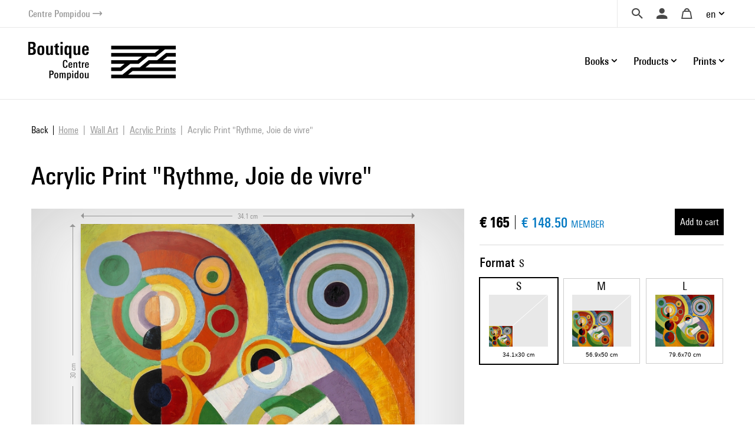

--- FILE ---
content_type: text/html; charset=UTF-8
request_url: https://boutique.centrepompidou.fr/en/product/8271-acrylic-print-rythme-joie-de-vivre.html
body_size: 17270
content:
<!DOCTYPE html>
<html class="no-js" lang="en">
<head>
	<meta charset="utf-8">
	<meta http-equiv="X-UA-Compatible" content="IE=edge,chrome=1">
	<meta name="viewport" content="width=device-width, initial-scale=1">
	<title>
				Acrylic Print &quot;Rythme, Joie de vivre&quot; · Centre Pompidou Online Shop		
	</title>
	<meta name="description" content="Discover our artistic and design books and gifts as well as our exclusive selection for the Center Pompidou (Paris) inspired by works from our modern art collection.">
	<meta http-equiv="content-language" content="en">

	<link rel="alternate" hreflang="fr" href="https://boutique.centrepompidou.fr/fr/product/8271-impression-sous-acrylique-rythme-joie-de-vivre.html">
	<link rel="alternate" hreflang="en" href="https://boutique.centrepompidou.fr/en/product/8271-acrylic-print-rythme-joie-de-vivre.html">
	<link rel="canonical" href="https://boutique.centrepompidou.fr/en/product/8271-acrylic-print-rythme-joie-de-vivre.html">

	<link rel="apple-touch-icon" sizes="180x180" href="/files/branches/centrepompidou/24153-99d680f7-faviconapple/branches-24153.png">
	<link rel="icon" type="image/png" sizes="32x32" href="/files/branches/centrepompidou/24153-99d680f7-favicon32/branches-24153.png">
	<link rel="icon" type="image/png" sizes="16x16" href="/files/branches/centrepompidou/24153-99d680f7-favicon16/branches-24153.png">
	<link rel="shortcut icon" type="image/png" href="/files/branches/centrepompidou/24153-99d680f7-favicon16/branches-24153.png">


	<meta property="og:title" content="Acrylic Print &quot;Rythme, Joie de vivre&quot;">
	<meta property="og:url" content="https://boutique.centrepompidou.fr/en/product/8271-acrylic-print-rythme-joie-de-vivre.html">
	<meta property="og:type" content="product">
	<meta property="og:image" content="https://boutique.centrepompidou.fr/files/products/8271/21547-09dcd548-xl/acrylic-print-rythme-joie-de.jpg">
	<meta property="og:site_name" content="Centre Pompidou Online Shop">

	<script type="application/ld+json">
	{"@context":"https:\/\/schema.org","@type":"Product","name":"Acrylic Print \"Rythme, Joie de vivre\" Small","sku":"artsider25-2022","description":"","url":"https:\/\/boutique.centrepompidou.fr\/en\/product\/8271-acrylic-print-rythme-joie-de-vivre.html","image":"https:\/\/boutique.centrepompidou.fr\/files\/products\/8271\/21547-09dcd548-xl\/acrylic-print-rythme-joie-de.jpg","offers":{"@type":"Offer","price":"165.00","priceCurrency":"EUR","url":"https:\/\/boutique.centrepompidou.fr\/en\/product\/8271-acrylic-print-rythme-joie-de-vivre.html","valueAddedTaxIncluded":true,"availability":"https:\/\/schema.org\/InStock"}}
	</script>
	<script type="application/ld+json">
	{"@context":"https:\/\/schema.org","@type":"BreadcrumbList","itemListElement":[{"@type":"ListItem","position":1,"name":"Wall Art","item":"https:\/\/boutique.centrepompidou.fr\/en\/products\/2088-wall-art\/"},{"@type":"ListItem","position":2,"name":"Acrylic Prints","item":"https:\/\/boutique.centrepompidou.fr\/en\/products\/2092-acrylic-prints\/"}]}
	</script>

	<style type="text/css">
		[v-cloak] { display: none; }
	</style>

	<link rel="stylesheet" href="/css/centrepompidou.css?t=1754322761">

<script type="text/javascript">
var funcarray = function(){};
funcarray.prototype = structuredClone(Array.prototype);
funcarray.prototype.jpush = function(func) {
		if (typeof($) !== 'undefined') {
		func($);
	} else {
		Array.prototype.push.call(this, func);
	}
}
var funcs = new funcarray();

var qfarray = function(){};
qfarray.prototype = structuredClone(Array.prototype);
qfarray.prototype.jpush = function(func) {
		if (typeof(Vue) !== 'undefined') {
		func(Vue);
	} else {
		Array.prototype.push.call(this, func);
	}
}
var qf = new qfarray();
</script>

<script>
(function(w,d,s,l,i){w[l]=w[l]||[];w[l].push({"gtm.start":new Date().getTime(),event:"gtm.js"});
var f=d.getElementsByTagName(s)[0],j=d.createElement(s),dl=l!="dataLayer"?"&l="+l:"";j.async=true;
j.src="https://www.googletagmanager.com/gtm.js?id="+i+dl;f.parentNode.insertBefore(j,f);
})(window,document,"script","dataLayer","GTM-TKTGGX9");
</script>
<script>
window.dataLayer = window.dataLayer || [];
window.gtag = window.gtag || function() { dataLayer.push(arguments) }
gtag("consent", "default", {"ad_storage": "denied"});
gtag("config", "GTM-TKTGGX9", {"anonymize_ip":true,"debug_mode":false});
</script>

<script>
dataLayer.push({"event":"page_view","lang":"en","content_group1":"Products","content_group2":"Home","content_group3":"Wall Art","content_group4":"Acrylic Prints"});
</script>
</head>
<body class="Application Products-details">

	<a id="top" tabindex="0"></a>
	


	<a class="sr-only sr-only-focusable small d-flex justify-content-center text-decoration-none p-2" href="#navigation">Skip to menu</a>
<a class="sr-only sr-only-focusable small d-flex justify-content-center text-decoration-none p-2" href="#main-content">Skip to content</a>

<header id="Header" class="Header border-bottom border-light">
	<div class="ml-sm-4 mr-sm-4 ml-xl-5 mr-xl-5 pl-3 pr-3 pl-sm-0 pr-sm-0">
	<div class="d-flex justify-content-end align-items-center">
		<a href="https://www.centrepompidou.fr/en/" title="Visit the Centre Pompidou" target="_blank" class="d-flex align-items-center text-decoration-none">
			<span class="h6 mb-0 small text-secondary">Centre Pompidou</span>
			<span class="front-arrow-slider-right small text-secondary ml-1"></span>
		</a>
		<div class="ml-auto">
			<nav role="navigation" class="SecondaryMenu position-relative" aria-label="Secondary menu">
				<ul class="list-inline mb-0 d-flex align-items-center">
					<li class="">
						<div class="Search pl-4 pr-3">
							<a id="SearchButton" href="javascript:;" class="d-flex align-items-center text-decoration-none" title="Search">
								<span class="h6 m-0 text-dark front-search"></span>
							</a>
						</div>
						<div style="display: none;" id="hidden-search">
							<div class="SearchMenu">
																<div class="ProductsSearch" role="search">

	<div id="productssearch" class="form-group w-100">

		<div>
			<a id="ProductsSearch-close" data-fancybox-close class="position-fixed d-flex align-items-center justify-content-center"><span class="front-close"></span></a>
		</div>

		<vue-autosuggest
			ref="autocomplete"
			v-model="w"
			:suggestions="suggestions"
			:input-props="inputProps"
			:section-configs="sectionConfigs"
			:get-suggestion-value="getSuggestionValue"
			:should-render-suggestions="shouldRenderSuggestions"
			@input="fetchResults"
		>

			<template slot="before-input">
	<label :for="inputProps.id" class="sr-only">Search a product</label>
</template>

			<template slot-scope="{suggestion}">
				<div v-if="suggestion.name === 'wild'" class="Suggestion-wild">
					<a v-if="suggestion.item.count > 0" :href="suggestion.item.value">
						<span class="d-block">{{suggestion.item.title}}</span>
						<span class="d-block view-all">Browse all the results</span>
					</a>
					<div v-else>
						<span class="d-block">{{suggestion.item.title}}</span>
					</div>
				</div>
				<div v-else-if="suggestion.name === 'products'" class="Suggestion-products">
					<a :href="suggestion.item.value" class="Suggestion-products-view d-flex">
						<div class="ProductsSearch-picture d-flex align-items-center justify-content-center bg-white">
							<img :src="suggestion.item.image" class="mw-100 w-auto">
						</div>
						<div>
							<span class="d-block" v-html="suggestion.item.title"></span>
							<span class="d-block" v-html="suggestion.item.price"></span>
						</div>
					</a>
				</div>
				<div v-else class="Suggestion-categories">
					<a :href="suggestion.item.value" v-html="suggestion.item.title"></a>
				</div>
			</template>

		</vue-autosuggest>

		
	</div>

</div>

<script type="text/javascript">
funcs.push(function($) {
	var vueAutosuggest = require('vue-autosuggest');
	Vue.directive('vue-autosuggest', vueAutosuggest);
	var autocomplete = new Vue({
		"el": "#productssearch",
		"data": function() {
			return {
				suggestions: [],
				w: "",
				timeout: null,
				debounceMilliseconds: 250,
				selected: null,
				results: [],
				inputProps: {
					id: 'ProductsSearch-input',
					placeholder: "Search",
					class: 'form-control',
					name: 'w'
				},
				url: "\/en\/autocomplete\/results.json",
				sectionConfigs: {"default":{"limit":0,"onSelected":function(selected, originalInput) {
					if (originalInput && originalInput.length > 0) {
						window.open("\/en\/search\/products\/" + "?" + $.param({q: originalInput}), "_self");
					}
					return false;
			}},"wild":{"limit":1,"label":"Search by keywords","onSelected":function(selected, originalInput) {
			var url = selected.item.value;
			if (url) {
				$.fancybox.close();
				window.open(selected.item.value, "_self");
			}
		}},"products":{"limit":3,"label":"Products","onSelected":function(selected, originalInput) {
			var url = selected.item.value;
			if (url) {
				$.fancybox.close();
				window.open(selected.item.value, "_self");
			}
		}},"categories":{"limit":10,"label":"Categories","onSelected":function(selected, originalInput) {
			var url = selected.item.value;
			if (url) {
				$.fancybox.close();
				window.open(selected.item.value, "_self");
			}
		}},"product_courant":{"limit":10,"label":"Artistic mouvement","onSelected":function(selected, originalInput) {
			var url = selected.item.value;
			if (url) {
				$.fancybox.close();
				window.open(selected.item.value, "_self");
			}
		}},"product_artist":{"limit":10,"label":"Artist","onSelected":function(selected, originalInput) {
			var url = selected.item.value;
			if (url) {
				$.fancybox.close();
				window.open(selected.item.value, "_self");
			}
		}},"product_topics":{"limit":10,"label":"Topics","onSelected":function(selected, originalInput) {
			var url = selected.item.value;
			if (url) {
				$.fancybox.close();
				window.open(selected.item.value, "_self");
			}
		}}}			};
		},
		"methods": {
			fetchResults: function() {
				var self = this;
				var query = self.w;
				clearTimeout(self.timeout);
				if (query == null || query.length < 2 || query == '') {
					self.suggestions = [];
					self.selected = null;
					return;
				}
				self.timeout = setTimeout(function() {
					$.getJSON(self.url, {w: query}, function(data) {
						self.selected = null;
						self.suggestions = data.suggestions;
					});
				}, self.debounceMilliseconds);
			},
			getSuggestionValue: function(suggestion) {
				return this.w;
			},
			shouldRenderSuggestions: function(size, loading) {
				return true;
			}
		}
	});
});
</script>
															</div>
						</div>
						<script type="text/javascript">
							funcs.push(function($) {
								require('fancybox');
								$('#SearchButton').fancybox({
									src: "#hidden-search",
					        		backFocus  : false,
					        		slideClass : "fancybox-search",
					        		toolbar    : 0,
					        		touch      : 0,
					        		smallBtn   : 0
					    		});
							});
						</script>
					</li>
					<li>
												<div class="dropdown dropdownUser pl-2 pr-2">
							<a class="h6 m-0 text-dark text-decoration-none d-flex align-items-center" data-iform='{"slideClass":"s"}' href="/en/user/signin/" title="Login">
								<span class="front-user d-inline-block"></span>
							</a>
						</div>
											</li>
					<li>
						<div class="dropdown dropdownCart pl-2 pr-2">
																						<a href="/en/cart/" class="h6 m-0 pl-2 pr-2 text-dark d-flex align-items-center text-decoration-none" title="Your cart">
									<span class="front-basket"></span>
								</a>
													</div>
					</li>
					<li>
												<div class="dropdown dropdownLanguage">
							<a href="/" class="dropdown-toggle d-flex align-items-center text-decoration-none" id="languageDropdown" role="button" data-toggle="dropdown" aria-haspopup="true" aria-expanded="false">
								en							</a>
							<div class="dropdown-menu dropdown-menu-right pt-3 pb-3 pr-2 pl-2" aria-labelledby="languageDropdown">
																<a href="https://boutique.centrepompidou.fr/fr/product/8271-impression-sous-acrylique-rythme-joie-de-vivre.html" class="dropdown-item text-dark">
									Français								</a>
																<a href="https://boutique.centrepompidou.fr/en/product/8271-acrylic-print-rythme-joie-de-vivre.html" class="dropdown-item active text-dark">
									English								</a>
															</div>
						</li>
											</li>
				</ul>
			</nav>
		</div>
	</div>
	</div>
</header>

<a id="navigation" tabindex="0"></a>

<div class="PrimaryMenuContainer ml-sm-4 mr-sm-4 ml-xl-5 mr-xl-5 d-sm-flex justify-sm-content-end align-items-sm-center pt-sm-4 pb-sm-4 position-relative">
	<div class="Brand">
				<a href="/en/" title="Centre Pompidou Online Shop">
			<img src="/files/branches/centrepompidou/242-f53b197f.png" width="250" class="logo">
		</a>
			</div>
	<button class="Burger d-block d-sm-none position-absolute" aria-expanded="false">
		<span></span>
		<span></span>
		<span></span>
	  	<span></span>
	</button>
	<div class="ml-auto">
		<nav class="navbar PrimaryMenu mask" role="navigation" aria-label="Primary menu">
			<ul class="navbar-nav mb-sm-0 list-unstyled d-sm-flex align-items-sm-center position-relative">

				<li class="nav-item dropdown position-static ml-3 ml-md-4">
					<a href="/" class="nav-link dropdown-toggle h6 mb-0 d-flex align-items-center justify-content-between text-decoration-none pr-3 pr-sm-0" id="dropdownBooks" data-toggle="dropdown" role="button" aria-haspopup="true" aria-expanded="false">
						Books						<span class="front-plus d-sm-none"></span>
						<span class="front-minus d-sm-none"></span>
					</a>
					<div class="dropdown-menu mt-2 mb-2 pl-md-4 pb-sm-4 pt-sm-4" aria-labelledby="dropdownBooks">
						<div class="menu-items menu-items-books pb-mb-4 mr-5 ml-sm-5">
							<h3 class="menu-items-title mb-3 mt-sm-2 d-none d-sm-block">
																								<a href="/en/content/books-1.html">Books</a>
															</h3>
							<div class="d-md-flex mb-md-3">
																																<ul id="main-nav-books" class="list-unstyled">
																		<li class="d-flex justify-content-between align-items-center">
										<a href="/en/products/2261-art-books/" class="menu-item-link d-block pb-1 pt-1">Art books</a>
										<span class="front-arrow-slider-right mr-2"></span>
									</li>
																		<li class="d-flex justify-content-between align-items-center">
										<a href="/en/products/2279-graphic-arts/" class="menu-item-link d-block pb-1 pt-1">Graphic Arts</a>
										<span class="front-arrow-slider-right mr-2"></span>
									</li>
																		<li class="d-flex justify-content-between align-items-center">
										<a href="/en/products/2282-essays-and-literature/" class="menu-item-link d-block pb-1 pt-1">Essays and Literature</a>
										<span class="front-arrow-slider-right mr-2"></span>
									</li>
																		<li class="d-flex justify-content-between align-items-center">
										<a href="/en/products/2286-art-magazines/" class="menu-item-link d-block pb-1 pt-1">Art Magazines</a>
										<span class="front-arrow-slider-right mr-2"></span>
									</li>
																		<li class="d-flex justify-content-between align-items-center">
										<a href="/en/products/2289-children-books/" class="menu-item-link d-block pb-1 pt-1">Children's Books</a>
										<span class="front-arrow-slider-right mr-2"></span>
									</li>
																	</ul>
								<div id="flyouts-books" class="flyouts d-none d-md-block pb-3 pt-3 mt-n3 mb-n3 border-left">
																		<ul class="sub-menu list-unstyled" style="display: block;">
																				<li>
											<a href="/en/products/2267-exhibition-catalogs-and-monographs/" class="menu-item-link d-none d-sm-block pt-1 pb-1 pl-3">
												Exhibition catalogs and monographs											</a>
										</li>
																				<li>
											<a href="/en/products/2277-fashion/" class="menu-item-link d-none d-sm-block pt-1 pb-1 pl-3">
												Fashion											</a>
										</li>
																				<li>
											<a href="/en/products/2269-photography/" class="menu-item-link d-none d-sm-block pt-1 pb-1 pl-3">
												Photography											</a>
										</li>
																				<li>
											<a href="/en/products/2270-architecture/" class="menu-item-link d-none d-sm-block pt-1 pb-1 pl-3">
												Architecture											</a>
										</li>
																				<li>
											<a href="/en/products/2273-design/" class="menu-item-link d-none d-sm-block pt-1 pb-1 pl-3">
												Design											</a>
										</li>
																				<li>
											<a href="/en/products/2275-performing-arts/" class="menu-item-link d-none d-sm-block pt-1 pb-1 pl-3">
												Performing Arts											</a>
										</li>
																				<li>
											<a href="/en/products/2276-cinema/" class="menu-item-link d-none d-sm-block pt-1 pb-1 pl-3">
												Cinema											</a>
										</li>
																				<li>
											<a href="/en/products/2278-music/" class="menu-item-link d-none d-sm-block pt-1 pb-1 pl-3">
												Music											</a>
										</li>
																				<li>
											<a href="/en/products/2268-plastic-arts/" class="menu-item-link d-none d-sm-block pt-1 pb-1 pl-3">
												Plastic Arts											</a>
										</li>
																				<li>
											<a href="/en/products/2272-landscape-and-environment/" class="menu-item-link d-none d-sm-block pt-1 pb-1 pl-3">
												Landscape and Environment											</a>
										</li>
																			</ul>
																		<ul class="sub-menu list-unstyled">
																				<li>
											<a href="/en/products/2280-comic-and-graphic-design/" class="menu-item-link d-none d-sm-block pt-1 pb-1 pl-3">
												Comic and Graphic Design											</a>
										</li>
																				<li>
											<a href="/en/products/2430-graphism/" class="menu-item-link d-none d-sm-block pt-1 pb-1 pl-3">
												Graphism											</a>
										</li>
																			</ul>
																		<ul class="sub-menu list-unstyled">
																				<li>
											<a href="/en/products/2283-esthetic-essay-and-art-history/" class="menu-item-link d-none d-sm-block pt-1 pb-1 pl-3">
												Esthetic Essay and Art History											</a>
										</li>
																				<li>
											<a href="/en/products/2284-critical-essay-history/" class="menu-item-link d-none d-sm-block pt-1 pb-1 pl-3">
												Critical Essay - History											</a>
										</li>
																				<li>
											<a href="/en/products/2285-literature/" class="menu-item-link d-none d-sm-block pt-1 pb-1 pl-3">
												Literature											</a>
										</li>
																			</ul>
																		<ul class="sub-menu list-unstyled">
																				<li>
											<a href="/en/products/2287-les-cahiers-du-mnam/" class="menu-item-link d-none d-sm-block pt-1 pb-1 pl-3">
												Les Cahiers du MNAM											</a>
										</li>
																				<li>
											<a href="/en/products/2288-other-magazines/" class="menu-item-link d-none d-sm-block pt-1 pb-1 pl-3">
												Other Magazines											</a>
										</li>
																			</ul>
																		<ul class="sub-menu list-unstyled">
																				<li>
											<a href="/en/products/33-children-art-books/" class="menu-item-link d-none d-sm-block pt-1 pb-1 pl-3">
												Children's art books											</a>
										</li>
																				<li>
											<a href="/en/products/2292-baby-books/" class="menu-item-link d-none d-sm-block pt-1 pb-1 pl-3">
												Baby Books											</a>
										</li>
																				<li>
											<a href="/en/products/2291-children-book-and-pop-up-book/" class="menu-item-link d-none d-sm-block pt-1 pb-1 pl-3">
												Children's book and Pop-up book											</a>
										</li>
																				<li>
											<a href="/en/products/2293-arts-and-crafts/" class="menu-item-link d-none d-sm-block pt-1 pb-1 pl-3">
												Arts and Crafts											</a>
										</li>
																			</ul>
																	</div>
															</div>
						</div>
					</div>
				</li>

				<li class="nav-item dropdown position-static ml-3 ml-md-4">
					<a href="/" class="nav-link dropdown-toggle h6 mb-0 d-flex align-items-center justify-content-between text-decoration-none pr-3 pr-sm-0" id="dropdownProducts" data-toggle="dropdown" role="button" aria-haspopup="true" aria-expanded="false">
						Products						<span class="front-plus d-sm-none"></span>
						<span class="front-minus d-sm-none"></span>
					</a>
					<div class="dropdown-menu mt-2 mb-2 pl-md-4 pb-sm-4 pt-sm-4" aria-labelledby="dropdownProducts">



						<div class="menu-items menu-items-products mr-5 pb-mb-4 ml-sm-5"> 							<h3 class="menu-items-title mb-3 mt-sm-2 d-none d-sm-block">
																								<a href="/en/content/products-1.html">Products</a>
															</h3>



							<div class="d-md-flex mb-md-3">
																																<ul id="main-nav-products" class="list-unstyled">
																		<li class="d-flex justify-content-between align-items-center">
										<a href="/en/products/17-design-decoration/" class="menu-item-link d-block pb-1 pt-1">Design &amp; decoration</a>
										<span class="front-arrow-slider-right mr-2"></span>
									</li>
																		<li class="d-flex justify-content-between align-items-center">
										<a href="/en/products/15-stationery/" class="menu-item-link d-block pb-1 pt-1">Stationery</a>
										<span class="front-arrow-slider-right mr-2"></span>
									</li>
																		<li class="d-flex justify-content-between align-items-center">
										<a href="/en/products/18-fashion-accessories/" class="menu-item-link d-block pb-1 pt-1">Fashion &amp; Accessories</a>
										<span class="front-arrow-slider-right mr-2"></span>
									</li>
																		<li class="d-flex justify-content-between align-items-center">
										<a href="/en/products/16-children/" class="menu-item-link d-block pb-1 pt-1">Children</a>
										<span class="front-arrow-slider-right mr-2"></span>
									</li>
																		<li class="d-flex justify-content-between align-items-center">
										<a href="/en/products/2248-reproductions/" class="menu-item-link d-block pb-1 pt-1">Reproductions</a>
										<span class="front-arrow-slider-right mr-2"></span>
									</li>
									
																											<li class="main-nav-products-special d-flex justify-content-between align-items-center mt-4">

																				<span class="menu-item-link d-block"><a href="/en/contents/ideescadeaux.html" class="text-blue">Gifts Ideas</a></span>
																				<span class="front-arrow-slider-right mr-2"></span>
									</li>
									
																											<li class="main-nav-products-special d-flex justify-content-between align-items-center mt-2">
										<a href="/en/products/2224-limited-edition/" class="menu-item-link d-block text-warning">Limited Edition</a>
										<span class="front-arrow-slider-right mr-2"></span>
									</li>
									
								</ul>
								<div id="flyouts-products" class="flyouts d-none d-md-block pb-3 pt-3 mt-n3 mb-n3 border-left">
																		<ul class="sub-menu list-unstyled" style="display: block;">
																				<li>
											<a href="/en/products/2186-home-decor/" class="menu-item-link d-none d-sm-block pt-1 pb-1 pl-3">
												Home Decor											</a>
										</li>
																				<li>
											<a href="/en/products/2247-removable-wallpaper/" class="menu-item-link d-none d-sm-block pt-1 pb-1 pl-3">
												Removable Wallpaper											</a>
										</li>
																				<li>
											<a href="/en/products/2187-workspace/" class="menu-item-link d-none d-sm-block pt-1 pb-1 pl-3">
												Workspace											</a>
										</li>
																				<li>
											<a href="/en/products/2104-table-art/" class="menu-item-link d-none d-sm-block pt-1 pb-1 pl-3">
												Table Art											</a>
										</li>
																			</ul>
																		<ul class="sub-menu list-unstyled">
																				<li>
											<a href="/en/products/2154-notebooks-cards/" class="menu-item-link d-none d-sm-block pt-1 pb-1 pl-3">
												Notebooks &amp; Cards											</a>
										</li>
																				<li>
											<a href="/en/products/2252-activity-books/" class="menu-item-link d-none d-sm-block pt-1 pb-1 pl-3">
												Activity Books											</a>
										</li>
																				<li>
											<a href="/en/products/2251-stationnery/" class="menu-item-link d-none d-sm-block pt-1 pb-1 pl-3">
												Stationnery											</a>
										</li>
																				<li>
											<a href="/en/products/2157-pens-pencils/" class="menu-item-link d-none d-sm-block pt-1 pb-1 pl-3">
												Pens &amp; Pencils											</a>
										</li>
																			</ul>
																		<ul class="sub-menu list-unstyled">
																				<li>
											<a href="/en/products/2192-jewelry/" class="menu-item-link d-none d-sm-block pt-1 pb-1 pl-3">
												Jewelry											</a>
										</li>
																				<li>
											<a href="/en/products/2253-clothes/" class="menu-item-link d-none d-sm-block pt-1 pb-1 pl-3">
												Clothes											</a>
										</li>
																				<li>
											<a href="/en/products/2522-aigle-centre-pompidou/" class="menu-item-link d-none d-sm-block pt-1 pb-1 pl-3">
												Aigle X Centre Pompidou											</a>
										</li>
																				<li>
											<a href="/en/products/2189-bags-and-pencil-cases/" class="menu-item-link d-none d-sm-block pt-1 pb-1 pl-3">
												Bags and Pencil Cases											</a>
										</li>
																				<li>
											<a href="/en/products/2254-scarves/" class="menu-item-link d-none d-sm-block pt-1 pb-1 pl-3">
												Scarves											</a>
										</li>
																				<li>
											<a href="/en/products/2191-accessories/" class="menu-item-link d-none d-sm-block pt-1 pb-1 pl-3">
												Accessories											</a>
										</li>
																				<li>
											<a href="/en/products/2190-high-tech/" class="menu-item-link d-none d-sm-block pt-1 pb-1 pl-3">
												High-tech											</a>
										</li>
																			</ul>
																		<ul class="sub-menu list-unstyled">
																				<li>
											<a href="/en/products/2158-games-toys/" class="menu-item-link d-none d-sm-block pt-1 pb-1 pl-3">
												Games &amp; Toys											</a>
										</li>
																				<li>
											<a href="/en/products/2188-creative-activities/" class="menu-item-link d-none d-sm-block pt-1 pb-1 pl-3">
												Creative Activities											</a>
										</li>
																				<li>
											<a href="/en/products/2250-kids-fashion/" class="menu-item-link d-none d-sm-block pt-1 pb-1 pl-3">
												Kids Fashion											</a>
										</li>
																			</ul>
																		<ul class="sub-menu list-unstyled">
																				<li>
											<a href="/en/products/2155-posters/" class="menu-item-link d-none d-sm-block pt-1 pb-1 pl-3">
												Posters											</a>
										</li>
																				<li>
											<a href="/en/products/2232-prints/" class="menu-item-link d-none d-sm-block pt-1 pb-1 pl-3">
												Prints											</a>
										</li>
																			</ul>
																											<ul class="sub-menu list-unstyled">
																				<li>
											<a href="/en/products/2256-for-the-centre-pompidou-lovers/" class="menu-item-link d-none d-sm-block pt-1 pb-1 pl-3">
												For the Centre Pompidou lovers											</a>
										</li>
																				<li>
											<a href="/en/products/2257-for-art-lovers/" class="menu-item-link d-none d-sm-block pt-1 pb-1 pl-3">
												For Art lovers											</a>
										</li>
																				<li>
											<a href="/en/products/2259-less-than-50-euros/" class="menu-item-link d-none d-sm-block pt-1 pb-1 pl-3">
												Less than 50 euros											</a>
										</li>
																				<li>
											<a href="/en/products/2260-sumptuous-gifts/" class="menu-item-link d-none d-sm-block pt-1 pb-1 pl-3">
												Sumptuous gifts											</a>
										</li>
																				<li>
											<a href="/en/products/2518-masterpieces/" class="menu-item-link d-none d-sm-block pt-1 pb-1 pl-3">
												Masterpieces											</a>
										</li>
																				<li>
											<a href="/en/products/2815-sales-winter-2026/" class="menu-item-link d-none d-sm-block pt-1 pb-1 pl-3">
												Sales											</a>
										</li>
																			</ul>
																	</div>
								
															</div>
						</div>

					</div>

				</li>
				<li class="nav-item dropdown position-static ml-3 ml-md-4">
					<a href="/" class="nav-link dropdown-toggle h6 mb-0 d-flex align-items-center justify-content-between text-decoration-none pr-3 pr-sm-0" id="dropdownPOD" data-toggle="dropdown" role="button" aria-haspopup="true" aria-expanded="false">
						Prints						<span class="front-plus d-sm-none"></span>
						<span class="front-minus d-sm-none"></span>
					</a>
					<div class="dropdown-menu mt-2 mb-2 pl-md-4 pt-sm-4" aria-labelledby="dropdownPOD">
						<div class="menu-items pb-sm-4 pt-1 ml-sm-5">
							<h3 class="menu-items-title mb-3 mt-sm-1 d-none d-sm-block">
																								<a href="/en/content/prints-1.html">Prints</a>
															</h3>
							<div class="row no-gutters mb-n3 mb-sm-1">
																																								<div class="col-sm-7 col-md-6">
									<h5 class="menu-items-subtitle mb-0 pb-2 pt-1 pl-md-3">Wall Art</h5>
									<div class="pb-4 pb-sm-0">
																				<a class="menu-item-link d-block pt-1 pb-1 pl-md-3" href="/en/products/2089-art-prints/">Art Prints</a>
																				<a class="menu-item-link d-block pt-1 pb-1 pl-md-3" href="/en/products/2092-acrylic-prints/">Acrylic Prints</a>
																				<a class="menu-item-link d-block pt-1 pb-1 pl-md-3" href="/en/products/2093-metal-prints/">Metal Prints</a>
																				<a class="menu-item-link d-block pt-1 pb-1 pl-md-3" href="/en/products/2094-canvas-prints/">Canvas Prints</a>
																				<a class="menu-item-link d-block pt-1 pb-1 pl-md-3" href="/en/products/2095-removable-wallpaper/">Removable Wallpaper</a>
																			</div>
								</div>
																<div class="col-sm-7 col-md-6">
									<h5 class="menu-items-subtitle mb-0 pb-2 pt-1 pl-md-3">Apparel</h5>
									<div class="pb-4 pb-sm-0">
																				<a class="menu-item-link d-block pt-1 pb-1 pl-md-3" href="/en/products/2097-shirts/">T-Shirts</a>
																				<a class="menu-item-link d-block pt-1 pb-1 pl-md-3" href="/en/products/2100-hoodies/">Hoodies</a>
																				<a class="menu-item-link d-block pt-1 pb-1 pl-md-3" href="/en/products/2099-sweatshirts/">Sweatshirts</a>
																				<a class="menu-item-link d-block pt-1 pb-1 pl-md-3" href="/en/products/2806-bath-and-beach-towels/">Bath and Beach Towels</a>
																			</div>
								</div>
																							</div>
						</div>
					</div>
				</li>
				<li class="small d-block d-sm-none">&nbsp;</li>
							</ul>
		</nav>
	</div>
</div>

<script type="text/javascript">
funcs.push(function($) {
	require('menu-aim');

	$(".Burger").click(function(e) {
		if ($(this).attr('aria-expanded') == 'false') {
			$(this).attr('aria-expanded','true');
			$(".PrimaryMenu").addClass("show").removeClass("mask");
		} else {
			$(this).attr('aria-expanded','false');
			$(".PrimaryMenu").addClass("mask").removeClass("show");
		}
	});
	$('.dropdown-menu').click(function(e) {
		e.stopPropagation();
	});


	//function resizemenuaim() {

		$('.flyouts').each(function(i, el) {
			var $flyout = $(el);
			var $nav = $flyout.prev('ul');
			$("li", $nav).first().addClass('hover');
			$nav.menuAim({
				activate: function(a) {
					var idx = $(a).index();
					$('ul', $flyout).not(idx).hide();
					$('ul', $flyout).eq(idx).show();
					$("li", $nav).removeClass('hover');
					if ($('ul', $flyout).eq(idx).find('li:first-child').length > 0) {
						$(a).addClass('hover');
					}
				},
				deactivate: function(a){
					var idx = $(a).index();
					$('ul', $flyout).eq(idx).hide();
					$(a).removeClass('hover');
				}
			});
		});

	//}

	//$(document).ready(resizemenuaim);
	//$(window).resize(resizemenuaim);
});

</script>

<div class="Baseline d-none d-sm-flex justify-content-center border-bottom border-light position-relative mt-2 mb-4">
	<span class="bg-white pl-4 pr-4 d-inline-block " style="font-size:20px;position: absolute;top: -16px;background: white;">
	Offer yourself art and color	</span>
</div>

<a id="main-content" tabindex="0"></a>

	 <main class="Main" role="main">

	 	
	 		 				<nav aria-label="breadcrumb" class="breadcrumb-nav">
					<a class="breadcrumb-backlink" href="/"><span>Back</span></a>
				<ol class="breadcrumb mr-auto flex-grow-1">
			<li class="breadcrumb-item">
				<a href="/en/"><span>Home</span></a>
			</li>
										<li class="breadcrumb-item">
										<a href="/en/products/2088-wall-art/"><span>Wall Art</span></a>
									</li>
							<li class="breadcrumb-item">
										<a href="/en/products/2092-acrylic-prints/"><span>Acrylic Prints</span></a>
									</li>
							<li class="breadcrumb-item active" aria-current="page">
										<span>Acrylic Print &quot;Rythme, Joie de vivre&quot;</span>
									</li>
							</ol>
	</nav>
		<section class="ProductDetails ProductDetails-wallart ProductDetails-acrylic">

	<h1 class="ProductDetails-title">
		Acrylic Print &quot;Rythme, Joie de vivre&quot;	</h1>

	<div id="artsider">
		<div class="ProductDetails-content">

			<div class="ProductDetails-photoarea">

				<div id="artsider-preview" class="artsider position-relative vignette" v-bind:style="{
						backgroundColor: selectedColor
					}">

					<div class="artsider-palette" v-if="currentView == 'room'" v-clickout="showColors">
						<div>
							<div class="artsider-palette-header">
							<a  href="#" @click.prevent="showColors = !showColors" :class="{ focus: showColors }">
								<span class="artsider-palette-name-icon"><img src="/img/artsider/icons/picker.svg" width="18" height="auto"></span><span class="artsider-palette-name">Wall Colour</span>
							</a>
							</div>
						</div>
						<div class="artsider-palette-list" v-if="showColors">
							<div class="artsider-palette-icon" @click.prevent="showColors = !showColors" :class="{ focus: showColors }"><img src="/img/artsider/icons/close.svg" width="20" height="20"></div>
							<div class="artsider-palette-title">Choose color</div>
							<div class="artsider-palette-color" v-for="color in roomColors"
								:style="{backgroundColor: color}"
								:class="{ active: (color == selectedColor) }"
								@click.prevent="selectedColor = color"
							></div>
						</div>
					</div>

					<div class="artsider-rooms" v-if="currentView == 'room'" v-clickout="showRooms">
						<div>
							<div class="artsider-rooms-header">
								<a href="#" @click.prevent="showRooms = !showRooms" :class="{ focus: showRooms }">

									<span class="artsider-rooms-name-icon"><img src="/img/artsider/icons/room.svg" width="18" height="auto"></span><span class="artsider-palette-name">Room</span>
								</a>
							</div>
						</div>
						<div class="artsider-rooms-list" v-if="showRooms">
							<div class="artsider-rooms-icon" @click.prevent="showRooms = !showRooms" :class="{ focus: showRooms }"><img src="/img/artsider/icons/close.svg" width="20" height="20"></div>
							<div class="artsider-rooms-title">Choose an atmosphere</div>
							<a href="#" class="artsider-rooms-image" v-for="room in roomBackgrounds"
								@click.prevent="selectedRoom = room">
								<img :src="room.thumbnail">
								<span>{{ room.title }}</span>
							</a>
						</div>
					</div>


					<div class="artsider-fitbox" v-bind:class="{
						'artsider-fitbox-room': currentView == 'room',
						'artsider-fitbox-product': currentView == 'product',
						'artsider-transition': loaded
					}" v-bind:style="{ width: dimensions.fitbox.w + 'px', height: dimensions.fitbox.h + 'px', top: dimensions.fitbox.top + 'px', left: dimensions.fitbox.left + 'px' }">

						<div v-if="loaded" class="artsider-legend artsider-legend-horizontal" :style="{ width: dimensions.fitbox.w + 'px', color: textColor, '--text-color': textColor }">
							<div class="artsider-arrow artsider-arrow-left"></div><div class="artsider-legend-text">{{ new Intl.NumberFormat('en').format(dimensions.legend.w) }} {{ dimensions.legend.unit }}</div><div class="artsider-arrow artsider-arrow-right"></div>
						</div>

						<div v-if="loaded" class="artsider-legend artsider-legend-vertical" :style="{ width: dimensions.fitbox.h + 'px', color: textColor, '--text-color': textColor, top: ((frameSize * 2) + dimensions.paper.h) + 'px' }">
							<div class="artsider-arrow artsider-arrow-left"></div><div class="artsider-legend-text">{{ new Intl.NumberFormat('en').format(dimensions.legend.h) }} {{ dimensions.legend.unit }}</div><div class="artsider-arrow artsider-arrow-right"></div>
						</div>

						<div class="artsider-frame" v-if="loaded" :style="{ backgroundColor: loaded ? 'white' : 'transparent' }" :class="{ 'artsider-3d': is3d }">

							<div class="artsider-sideleft" v-if="is3d" :style="{ height: (dimensions.paper.h + (frameSize * 2)) + 'px', width: dimensions.depth + 'px', backgroundColor: optionParameters.frame_color_hex, transform: 'rotate3d(0, 1, 0, -90deg) translate3d(-' + (dimensions.depth / 2) + 'px, 0, ' + (dimensions.depth / 2) + 'px)' }"></div>

							<div class="artsider-product">

								<div style="white-space: nowrap;overflow: hidden;">
									<div class="artsider-framecell" :style="{width: frameSize + 'px', height: frameSize + 'px'}"><img id="img-nw" :src="frameImage('NW')"></div>
									<div class="artsider-framecell" :style="{width: dimensions.paper.w + 'px', height: frameSize + 'px'}"><img id="img-n"  :src="frameImage('N')"></div>
									<div class="artsider-framecell" :style="{width: frameSize + 'px', height: frameSize + 'px'}"><img id="img-ne" :src="frameImage('NE')"></div>
								</div>

								<div style="white-space: nowrap;overflow: hidden;">
									<div class="artsider-framecell" :style="{height: dimensions.paper.h + 'px', width: frameSize + 'px'}"><img id="img-w" :src="frameImage('W')"></div>
									<div class="artsider-paper" :style="{height: dimensions.paper.h + 'px', width: dimensions.paper.w + 'px'}">
										<div class="artsider-zoom">
											<div class="artsider-glassoverlay"></div>
											<img class="artsider-image" :src="artwork.src" :alt="artwork.title" :style="{padding: dimensions.border.h + 'px ' + dimensions.border.w + 'px'}">
										</div>
									</div>
									<div class="artsider-framecell" :style="{height: dimensions.paper.h + 'px', width: frameSize + 'px'}"><img id="img-e" :src="frameImage('E')"></div>
								</div>

								<div style="white-space: nowrap;overflow: hidden;">
									<div class="artsider-framecell" :style="{width: frameSize + 'px', height: frameSize + 'px'}"><img id="img-sw" :src="frameImage('SW')"></div>
									<div class="artsider-framecell" :style="{width: dimensions.paper.w + 'px', height: frameSize + 'px'}"><img id="img-s"  :src="frameImage('S')"></div>
									<div class="artsider-framecell" :style="{width: frameSize + 'px', height: frameSize + 'px'}"><img id="img-se" :src="frameImage('SE')"></div>
								</div>

							</div>

						</div>

					</div>

					<transition name="transition-zoom">
						<div class="artsider-room" v-if="currentView == 'room'" v-bind:style="{
							backgroundImage: selectedBackground
						}" key="room"></div>
					</transition>

				</div>

				<div class="artsider-bottom">
					<a href="#" class="artsider-changeview" @click.prevent="currentView = currentView == 'room' ? 'product' : 'room'">
						<span v-if="currentView == 'product'"><img src="/img/artsider/icons/view.svg" width="18" height="auto"> see in situation</span>
						<span v-if="currentView == 'room'"><img src="/img/artsider/icons/zoom.svg" width="18" height="auto"> zoom product</span>
					</a>
				</div>

			</div>

			<div class="ProductDetails-data">

				<variants @select-variant="selectedVariant = $event"></variants>

				
			</div>
		</div>

						<div class="artsider-choices artsider-choices-family">
			<div class="artsider-choices-header position-relative" @click.prevent="showProducts = !showProducts">
				<h4 class="artsider-choices-title">Print type</h4>
				<span class="artsider-choices-selected">Acrylic Prints</span>
			</div>
			<transition name="transition-expand">
				<div>
										<div class="artsider-choices-choice">
						<div class="artsider-choices-choice-enabled">
							<a href="/en/product/8085-art-print-rythme-joie-de-vivre.html" title="Art Print &quot;Rythme, Joie de vivre&quot;" class="artsider-choices-choice-link">
																								<div class="artsider-choices-choice-icon">
									<img src="/files/producttypes/artsider13/69244-4c105f23-s/art-prints.jpg" alt="Art Prints">								</div>
																<span class="artsider-choices-choice-title">Art Prints</span>
							</a>
						</div>
					</div>
										<div class="artsider-choices-choice">
						<div class="artsider-choices-choice-enabled">
							<a href="/en/product/8269-framed-art-print-rythme-joie-de-vivre.html" title="Framed Art Print &quot;Rythme, Joie de vivre&quot;" class="artsider-choices-choice-link">
																								<div class="artsider-choices-choice-icon">
									<img src="/files/producttypes/artsider14/69231-ece396fe-s/framed-art-prints.jpg" alt="Framed Art Prints">								</div>
																<span class="artsider-choices-choice-title">Framed Art Prints</span>
							</a>
						</div>
					</div>
										<div class="artsider-choices-choice">
						<div class="artsider-choices-choice-enabled">
							<a href="/en/product/8273-canvas-print-rythme-joie-de-vivre.html" title="Canvas Print &quot;Rythme, Joie de vivre&quot;" class="artsider-choices-choice-link">
																								<div class="artsider-choices-choice-icon">
									<img src="/files/producttypes/artsider15/69258-5316e79d-s/canvas-prints.jpg" alt="Canvas Prints">								</div>
																<span class="artsider-choices-choice-title">Canvas Prints</span>
							</a>
						</div>
					</div>
										<div class="artsider-choices-choice">
						<div class="artsider-choices-choice-enabled">
							<a href="/en/product/8270-framed-canvas-rythme-joie-de-vivre.html" title="Framed Canvas &quot;Rythme, Joie de vivre&quot;" class="artsider-choices-choice-link">
																								<div class="artsider-choices-choice-icon">
									<img src="/files/producttypes/artsider16/69218-17559341-s/framed-canvas.jpg" alt="Framed Canvas">								</div>
																<span class="artsider-choices-choice-title">Framed Canvas</span>
							</a>
						</div>
					</div>
										<div class="artsider-choices-choice">
						<div class="artsider-choices-choice-enabled">
							<a href="/en/product/8272-metal-print-rythme-joie-de-vivre.html" title="Metal Print &quot;Rythme, Joie de vivre&quot;" class="artsider-choices-choice-link">
																								<div class="artsider-choices-choice-icon">
									<img src="/files/producttypes/artsider24/69041-b240aac7-s/metal-prints.jpg" alt="Metal Prints">								</div>
																<span class="artsider-choices-choice-title">Metal Prints</span>
							</a>
						</div>
					</div>
										<div class="artsider-choices-choice artsider-choices-choice-selected">
						<div class="artsider-choices-choice-enabled">
							<a href="/en/product/8271-acrylic-print-rythme-joie-de-vivre.html" title="Acrylic Print &quot;Rythme, Joie de vivre&quot;" class="artsider-choices-choice-link">
																								<div class="artsider-choices-choice-icon">
									<img src="/files/producttypes/artsider25/69034-f03249b0-s/acrylic-prints.jpg" alt="Acrylic Prints">								</div>
																<span class="artsider-choices-choice-title">Acrylic Prints</span>
							</a>
						</div>
					</div>
										<div class="artsider-choices-choice">
						<div class="artsider-choices-choice-enabled">
							<a href="/en/product/8275-removable-wallpaper-rythme-joie-de-vivre.html" title="Removable wallpaper &quot;Rythme, Joie de vivre&quot;" class="artsider-choices-choice-link">
																								<div class="artsider-choices-choice-icon">
									<img src="/files/producttypes/artsider30/69249-e706a149-s/removable-wallpaper.jpg" alt="Removable wallpaper">								</div>
																<span class="artsider-choices-choice-title">Removable wallpaper</span>
							</a>
						</div>
					</div>
									</div>
			</transition>
		</div>
		
	</div>

	<div id="artsider-producttype" class="ProductDetails-producttype">
	<h2 class="ProductDetails-producttype-title"><span>Acrylic Prints</span></h2>
	<div class="ProductDetails-producttype-content">
		<div class="d-lg-flex">
			<div class="ProductDetails-producttype-description">
								<p>The technique of printing under acrylic glass used by the greatest artists gives the works a very contemporary look, depth and brings intensity to the colours. Acrylic glass (Plexiglas®) is unbreakable, lighter than glass and easy to clean with a sponge.</p><ul><li><p>Thickness of the acrylic: 2 mm.</p></li><li><p>Bright finish.</p></li><li><p>Aluminum laminated rear panel Dibond black 3 mm</p></li><li><p>System of hangers and plastic cushions that allow to detach the work from the wall.</p></li></ul>							</div>
			<div class="ProductDetails-producttype-photoarea">
				<div class="ProductDetails-producttype-images">
								<img src="/files/producttypes/artsider25/69035-e8ce8a50-m/acrylic-prints.jpg" alt="Acrylic Prints">								<img src="/files/producttypes/artsider25/69036-350115af-m/acrylic-prints.jpg" alt="Acrylic Prints">								</div>
			</div>
		</div>
	</div>
</div>
<script type="text/javascript">
	funcs.push(function() {
		require("slick-carousel");
		$('.ProductDetails-producttype-images').slick({
			slidesToShow: 1,
			slidesToScroll: 1,
			arrows: true,
			dots: false,
			autoplay:false,
			accessibility:false
		});
	});
</script>

		<div id="AboutArtwork">
		<h3 class="AboutArtwork-title"><span>About the Artwork</span></h3>
		<div class="AboutArtwork">
			<div class="AboutArtwork-picture">
								<figure>
					<a href="/files/contents/2022/24879-d89187d6-xxl/rythme-joie-de-vivre.jpg" style="cursor:zoom-in;" data-fancybox="posters" data-caption="Rythme, Joie de vivre">
						<img src="/files/contents/2022/24879-d89187d6-l/rythme-joie-de-vivre.jpg" alt="Rythme, Joie de vivre">					</a>
				</figure>
			</div>
			<div class="AboutArtwork-description">
				<h4 class="Artwork-title">Rythme, Joie de vivre</h4>
								<div class="AboutArtwork-body">
					<p>Robert Delaunay (1885 - 1941) <em>Rythme, Joie de vivre</em> 1930 Oil on canvas 200 x 228 cm About the work: In 1930, Robert Delaunay renews with abstraction and circular forms by creating a monumental decor for Doctor Viard's living room, in Paris. This painting, <em>Rythme, Joie de vivre</em>, is a representation of the union between colour and non-objective art. REPRODUCTION Robert Delaunay, <em>Rythme, Joie de vivre</em>, 1930 Photo © Centre Pompidou, MNAM-CCI / George Meguerditchian / Dist.RMN-GP</p>
				</div>

								<div class="ProductDetails-tags">
																														<a class="badge badge-light" href="/en/contents/artworks/1045-robert-delaunay/">Robert Delaunay</a>
																																																											</div>

							</div>
		</div>
	</div>
	
<script type="text/javascript">
funcs.push(function() {
	require('fancybox');
	$("a.read-more").click(function(e) {
		$('.AboutArtwork-teaser').hide('fast', function() {
			$('.AboutArtwork-body').slideDown('fast');
		});
		e.preventDefault();
		return false;
	});
	$("a.read-less").click(function(e) {
		$('.AboutArtwork-body').slideUp('fast', function() {
			$('.AboutArtwork-teaser').slideDown('fast');
		});
		e.preventDefault();
		return false;
	});
	$('[data-fancybox="posters"]').fancybox({
		buttons : ['close'],
		animationEffect: "fade",
		infobar: false,
		autoFocus: false,
		backFocus: false,
		baseClass: 'VuesPopup'
	});
});
</script>

</section>






<script type="text/javascript">
qf = typeof(qf) === 'undefined' ? [] : qf;
qf.push(function(Vue) {
	Vue.directive('tooltip', function(el, binding) {
		$(el).tooltip({
			title: binding.value,
			placement: binding.arg,
			trigger: 'hover'
		})
	});
	var Artsider=new Vue({"el":"#artsider","data":function(){return{"roomColors":["#F7F7F7","#FBF5E0","#EEEDE7","#DEE5E0","#DDDBDC","#CED4CA","#A5AEAB","#D8CBB9","#A0A0A0","#C1D4D6","#59ADB8","#00737D","#EAD581","#EFC257","#F8AD39","#F0ECD0","#B9AC54","#77924A","#EABCCF","#B1202D","#A0162A","#AA8295","#928D89","#383838"],"roomBackgrounds":[{"title":"Bedroom","file":"\/files\/producttypes\/artsider25\/69030-dc08e7e6\/producttypes-69030.png","thumbnail":"\/files\/producttypes\/artsider25\/69030-dc08e7e6-m\/producttypes-69030.png"},{"title":"Dining room","file":"\/files\/producttypes\/artsider25\/69031-2b6a74e0\/producttypes-69031.png","thumbnail":"\/files\/producttypes\/artsider25\/69031-2b6a74e0-m\/producttypes-69031.png"},{"title":"Living room","file":"\/files\/producttypes\/artsider25\/69032-673aa115\/producttypes-69032.png","thumbnail":"\/files\/producttypes\/artsider25\/69032-673aa115-m\/producttypes-69032.png"},{"title":"Office","file":"\/files\/producttypes\/artsider25\/69033-be8040f8\/producttypes-69033.png","thumbnail":"\/files\/producttypes\/artsider25\/69033-be8040f8-m\/producttypes-69033.png"}],"selectedRoom":{"title":"Bedroom","file":"\/files\/producttypes\/artsider25\/69030-dc08e7e6\/producttypes-69030.png","thumbnail":"\/files\/producttypes\/artsider25\/69030-dc08e7e6-m\/producttypes-69030.png"},"selectedColor":"#F7F7F7","currentView":"product","selectedVariant":null,"loaded":false,"showColors":false,"showRooms":false,"showProducts":false,"scale":3.2,"artwork":{"src":"\/files\/contents\/2022\/23893-1156da8f-artsider\/contents-23893.jpg","title":"Rythme, Joie de vivre"},"factor":1.14,"width":6187,"height":5440};},"methods":{"fitbox":function fitbox(containerWidth,containerHeight,imageWidth,imageHeight,bestfit){const imageRatio=imageWidth / imageHeight;if(!bestfit){if(containerWidth / containerHeight<imageRatio){return{w:containerHeight*imageRatio,h:containerHeight};}else{return{w:containerWidth,h:containerWidth / imageRatio};}}
let newWidth=containerWidth;let newHeight=containerWidth / imageRatio;if(newHeight>containerHeight){newHeight=containerHeight;newWidth=containerHeight*imageRatio;}
return{w:newWidth,h:newHeight};},"frameImage":function(position){if(this.selectedVariant&&typeof(this.selectedVariant.options)!=="undefined"){for(var i=0;i<this.selectedVariant.options.length;i++){var option=this.selectedVariant.options[i];if(option.fields_id.startsWith("frame_")){return"/img/artsider/options/"+option.fields_id+"/"+option.value+"/"+position+".png";}}}
return null;},"toggle":function(what){this[what]=!this[what];}},"watch":{"selectedColor":function(newColor){sessionStorage.setItem("artsider_color",newColor);},"selectedRoom":function(newRoom){var idx=this.roomBackgrounds.findIndex((e)=>e.file==newRoom.file);if(idx>=0){sessionStorage.setItem("artsider_room",idx);}}},"computed":{"selectedBackground":function(){if(this.currentView=="product"){return null;}
var selectedRoom=this.selectedRoom;return"url("+selectedRoom.file+")";},"frameSize":function(){return Math.floor(this.dimensions.frame);},"textColor":function(){var bigint=parseInt((this.selectedColor).replace(/[^0-9A-F]/gi,""),16);var r=(bigint>>16)&255;var g=(bigint>>8)&255;var b=bigint&255;var brightness=Math.round(((r*299)+
(g*587)+
(b*114))/ 1000);return(brightness>125)?"black":"white";},"optionParameters":function(){var parameters={};if(this.selectedVariant&&typeof(this.selectedVariant.parameters)!=="undefined"){parameters=this.selectedVariant.parameters;}
return parameters;},"is3d":function(){return this.currentView=="product"&&((typeof(this.optionParameters.frame_depth_mm)!=="undefined"&&this.optionParameters.frame_depth_mm)||(typeof(this.optionParameters.depth_mm)!=="undefined"&&this.optionParameters.depth_mm))?true:false;},"dimensions":function(){var dimensions={fitbox:{w:0,h:0,top:0,left:0},paper:{w:0,h:0},border:{w:0,h:0},frame:0,hidden:0,depth:0,legend:{w:"0",h:"0",unit:"cm"}};var parameters=this.optionParameters;if(parameters&&typeof(parameters.min_mm)!=="undefined"&&typeof(parameters.max_mm)!=="undefined"){var previewW=$("#artsider-preview").width();var previewH=$("#artsider-preview").height();var padding=26;var w_mm=parseInt((this.factor>=1)?parameters.max_mm:parameters.min_mm);var h_mm=parseInt((this.factor>=1)?parameters.min_mm:parameters.max_mm);var frame_mm=typeof(parameters.frame_mm)!=="undefined"&&parameters.frame_mm?parseInt(parameters.frame_mm):0;if(this.factor==1){w_mm=h_mm=Math.min(h_mm,w_mm);}else if(!parameters.standard_size){var border_mm=0;if(typeof(parameters.border_percent)!=="undefined"&&parameters.border_percent){if(w_mm>h_mm){border_mm=w_mm-(w_mm /(1+((parameters.border_percent / 100)*2)));}else{border_mm=h_mm-(h_mm /(1+((parameters.border_percent / 100)*2)));}
w_mm=w_mm-(border_mm);h_mm=h_mm-(border_mm);}
var fitbox=this.fitbox(w_mm,h_mm,this.width,this.height,true);w_mm=Math.round(fitbox.w);h_mm=Math.round(fitbox.h);if(border_mm){w_mm=w_mm+border_mm;h_mm=h_mm+border_mm;}}
var framePercent=frame_mm?frame_mm /(w_mm+(frame_mm-5)):0;if(this.currentView=="room"){var fitbox=this.fitbox(Math.round(((w_mm+(frame_mm*2))/ 10)*this.scale),Math.round(((h_mm+(frame_mm*2))/ 10)*this.scale),w_mm,h_mm,true);dimensions.fitbox={w:Math.round(fitbox.w),h:Math.round(fitbox.h),top:Math.round(((previewH*0.63)-fitbox.h)/ 2),left:Math.round((previewW-fitbox.w)/ 2)};}else{var fitbox=this.fitbox(previewW-(padding*2),previewH-(padding*2),w_mm+(frame_mm*2),h_mm+(frame_mm*2),true);dimensions.fitbox={w:Math.round(fitbox.w),h:Math.round(fitbox.h),top:Math.round((previewH-fitbox.h)/ 2),left:Math.round((previewW-fitbox.w)/ 2)};}
if(frame_mm){dimensions.frame=framePercent*dimensions.fitbox.w;w_mm=w_mm+((frame_mm-5)*2);h_mm=h_mm+((frame_mm-5)*2);var hiddenPercent=5 /(w_mm+(frame_mm-5));dimensions.hidden=hiddenPercent*dimensions.fitbox.w;}
dimensions.legend.w=(w_mm / 10).toFixed(1);dimensions.legend.h=(h_mm / 10).toFixed(1);dimensions.paper={w:Math.ceil(dimensions.fitbox.w-(dimensions.frame*2)),h:Math.ceil(dimensions.fitbox.h-(dimensions.frame*2))};if(typeof(parameters.border_percent)!=="undefined"&&parameters.border_percent){var borderPercent=parseInt(parameters.border_percent)/ 100;var border=Math.round((this.factor>=1?this.width:this.height)*borderPercent);var geometryWithBorder={w:this.width+(border*2),h:this.height+(border*2)};var geometry=this.fitbox(dimensions.paper.w,dimensions.paper.h,this.width,this.height,true);var ratio=this.factor>=1?geometry.w / geometryWithBorder.w:geometry.h / geometryWithBorder.h;var newborder=Math.round(border*ratio);var geometry2=this.fitbox(dimensions.paper.w-(newborder*2),dimensions.paper.h-(newborder*2),this.width,this.height,true);var left=(dimensions.paper.w-geometry2.w)/ 2;var top=(dimensions.paper.h-geometry2.h)/ 2;if(!parameters.standard_size){dimensions.border={w:Math.floor((this.factor>=1?top:left)-dimensions.hidden),h:Math.floor((this.factor>=1?top:left)-dimensions.hidden)};}else{dimensions.border={w:Math.floor(left-dimensions.hidden),h:Math.floor(top-dimensions.hidden)};}}
if(typeof(parameters.frame_depth_mm)!=="undefined"&&parameters.frame_depth_mm){var depthPercent=parameters.frame_depth_mm / w_mm;dimensions.depth=Math.round(depthPercent*dimensions.fitbox.w);}else if(typeof(parameters.depth_mm)!=="undefined"&&parameters.depth_mm){var depthPercent=parameters.depth_mm / w_mm;dimensions.depth=Math.ceil(depthPercent*dimensions.fitbox.w)+6;}}
return dimensions;}},"components":{"variants":{"name":"variants","data":function(){return{"is_quickview":false,"uniqueprice":false,"variants":[{"id":42746,"title":"Small","prices":{"user":{"price":"137.50","price_tax":"165.00","price_tax_display":"\u20ac 165","price_strike":null,"price_strike_tax":null,"price_strike_tax_display":null,"percent":0,"is_baseprice":true,"currency":"EUR","label":"","excluding_tax":false},"other":[{"price":"123.75","price_tax":"148.50","price_tax_display":"\u20ac 148.50","price_strike":null,"price_strike_tax":null,"price_strike_tax_display":null,"percent":0,"is_baseprice":false,"currency":"EUR","label":"Member","excluding_tax":false,"profile":"secutix"}],"suggested":null},"available":true,"shortage":false,"imagenumber":0,"parameters":{"max_mm":400,"min_mm":300,"depth_mm":5,"minwidth":3543,"minheight":4724,"account_code_id":"3760146346154"},"is_favorite":false,"cartoptions":{"1":1,"2":2,"3":3,"4":4,"5":5,"6":6,"7":7,"8":8,"9":9,"10":10,"11":11,"12":12,"13":13,"14":14,"15":15,"16":16,"17":17,"18":18,"19":19,"20":20,"21":21,"22":22,"23":23,"24":24,"25":25,"26":26,"27":27,"28":28,"29":29,"30":30},"options":[{"id":247,"label":"S","fields_id":"paperformat","value":"s","pos":0}],"optionids":[247]},{"id":42747,"title":"Medium","prices":{"user":{"price":"232.50","price_tax":"279.00","price_tax_display":"\u20ac 279","price_strike":null,"price_strike_tax":null,"price_strike_tax_display":null,"percent":0,"is_baseprice":true,"currency":"EUR","label":"","excluding_tax":false},"other":[{"price":"209.25","price_tax":"251.10","price_tax_display":"\u20ac 251.10","price_strike":null,"price_strike_tax":null,"price_strike_tax_display":null,"percent":0,"is_baseprice":false,"currency":"EUR","label":"Member","excluding_tax":false,"profile":"secutix"}],"suggested":null},"available":true,"shortage":false,"imagenumber":0,"parameters":{"max_mm":700,"min_mm":500,"depth_mm":5,"minwidth":5906,"minheight":8268,"account_code_id":"3760146346161"},"is_favorite":false,"cartoptions":{"1":1,"2":2,"3":3,"4":4,"5":5,"6":6,"7":7,"8":8,"9":9,"10":10,"11":11,"12":12,"13":13,"14":14,"15":15,"16":16,"17":17,"18":18,"19":19,"20":20,"21":21,"22":22,"23":23,"24":24,"25":25,"26":26,"27":27,"28":28,"29":29,"30":30},"options":[{"id":248,"label":"M","fields_id":"paperformat","value":"m","pos":0}],"optionids":[248]},{"id":42748,"title":"Large","prices":{"user":{"price":"425.00","price_tax":"510.00","price_tax_display":"\u20ac 510","price_strike":null,"price_strike_tax":null,"price_strike_tax_display":null,"percent":0,"is_baseprice":true,"currency":"EUR","label":"","excluding_tax":false},"other":[{"price":"382.50","price_tax":"459.00","price_tax_display":"\u20ac 459","price_strike":null,"price_strike_tax":null,"price_strike_tax_display":null,"percent":0,"is_baseprice":false,"currency":"EUR","label":"Member","excluding_tax":false,"profile":"secutix"}],"suggested":null},"available":true,"shortage":false,"imagenumber":0,"parameters":{"max_mm":1000,"min_mm":700,"depth_mm":5,"minwidth":8268,"minheight":11811,"account_code_id":"3760146346178"},"is_favorite":false,"cartoptions":{"1":1,"2":2,"3":3,"4":4,"5":5,"6":6,"7":7,"8":8,"9":9,"10":10,"11":11,"12":12,"13":13,"14":14,"15":15,"16":16,"17":17,"18":18,"19":19,"20":20,"21":21,"22":22,"23":23,"24":24,"25":25,"26":26,"27":27,"28":28,"29":29,"30":30},"options":[{"id":249,"label":"L","fields_id":"paperformat","value":"l","pos":0}],"optionids":[249]}],"totalVariants":"3","lowestprice":{"id":42746,"title":"Small","prices":{"user":{"price":"137.50","price_tax":"165.00","price_tax_display":"\u20ac 165","price_strike":null,"price_strike_tax":null,"price_strike_tax_display":null,"percent":0,"is_baseprice":true,"currency":"EUR","label":"","excluding_tax":false},"other":[{"price":"123.75","price_tax":"148.50","price_tax_display":"\u20ac 148.50","price_strike":null,"price_strike_tax":null,"price_strike_tax_display":null,"percent":0,"is_baseprice":false,"currency":"EUR","label":"Member","excluding_tax":false,"profile":"secutix"}],"suggested":null},"available":true,"shortage":false,"imagenumber":0,"parameters":[],"is_favorite":false,"cartoptions":{"1":1,"2":2,"3":3,"4":4,"5":5,"6":6,"7":7,"8":8,"9":9,"10":10,"11":11,"12":12,"13":13,"14":14,"15":15,"16":16,"17":17,"18":18,"19":19,"20":20,"21":21,"22":22,"23":23,"24":24,"25":25,"26":26,"27":27,"28":28,"29":29,"30":30}},"excltax":false,"hasVariantImages":true,"selectedVariants":[],"selectedVariant":null,"available":true,"optionGroups":[{"field":{"id":"paperformat","title":"Format"},"options":[{"id":247,"label":"S","fields_id":"paperformat","value":"s","pos":0,"parameters":{"max_mm":400,"min_mm":300,"depth_mm":5,"minwidth":3543,"minheight":4724,"account_code_id":"3760146346154"},"size":{"width":40,"height":null,"maxwidth":100,"maxheight":87.71929824561404},"format":{"w":34.1,"h":30,"unit":"cm"}},{"id":248,"label":"M","fields_id":"paperformat","value":"m","pos":0,"parameters":{"max_mm":700,"min_mm":500,"depth_mm":5,"minwidth":5906,"minheight":8268,"account_code_id":"3760146346161"},"size":{"width":70,"height":null,"maxwidth":100,"maxheight":87.71929824561404},"format":{"w":56.9,"h":50,"unit":"cm"}},{"id":249,"label":"L","fields_id":"paperformat","value":"l","pos":0,"parameters":{"max_mm":1000,"min_mm":700,"depth_mm":5,"minwidth":8268,"minheight":11811,"account_code_id":"3760146346178"},"size":{"width":100,"height":null,"maxwidth":100,"maxheight":87.71929824561404},"format":{"w":79.6,"h":70,"unit":"cm"}}],"id":"format"}],"hcaptchaVerified":true};},"methods":{"selectImage":function(variant){if(variant.imagenumber!=null){$(".slider-nav").slick("slickGoTo",variant.imagenumber);}else{if(this.hasVariantImages){$(".slider-nav").slick("slickGoTo",0);}}},"selectVariant":function(variant){this.selectImage(variant);this.selectedVariant=variant;this.$emit("select-variant",variant);},"stickySelectVariant":function(event){const variant=this.variants.find((variant)=>variant.id==event.target.value);this.selectVariant(variant);},"selectVariantQuantity":function(variant,event){const quantity=event.target.value;const i=this.selectedVariants.findIndex(function(v){return v.id==variant.id;});if(quantity.length>0){const v={id:variant.id,quantity:quantity};if(i==-1){this.selectedVariants.push(v);}else{this.selectedVariants.splice(i,1,v);}}else if(quantity.length==0&&i>=0){this.selectedVariants.splice(i,1);}},"addToCart":function(event){var toastr=require("toastr");toastr.options.escapeHtml=false;toastr.options.positionClass="toast-bottom-right";$(event.target).closest("form").ajaxSubmit({dataType:"json",url:"\/en\/cart\/api\/add\/",success:function(result){if(typeof(result.data.html)!=="undefined"){$("#CartMenu").empty().append(result.data.html);$("#PopoverCart").css("visibility","visible");var timeoutId=setTimeout(function(){$("#PopoverCart").css("visibility","");},5000);$("#PopoverCart").mouseenter(function(){clearTimeout(timeoutId);$("#PopoverCart").css("visibility","");});$(document).on("scroll click",function(e){clearTimeout(timeoutId);$("#PopoverCart").css("visibility","");});}
if(typeof(result.data.messages)!=="undefined"){result.data.messages.forEach(function(message){toastr.success(message);});}
if(typeof(result.data.errors)!=="undefined"){result.data.errors.forEach(function(error){toastr.error(error);});}
$("#CartMenu a").first().trigger("focus");if(typeof(result.data.datalayers)!=="undefined"){if(typeof(window.dataLayer)!=="undefined"&&typeof(result.data.datalayers.gtm)!=="undefined"){window.dataLayer.push({ecommerce:null});window.dataLayer.push(result.data.datalayers.gtm);}}},error:function(result){if(typeof(result.responseJSON.data.errors)!=="undefined"){result.responseJSON.data.errors.forEach((error)=>{toastr.error(error);});}}});},"quickAddToCart":function(event){var toastr=require("toastr");toastr.options.escapeHtml=false;toastr.options.positionClass="toast-bottom-right";$(event.target).closest("form").ajaxSubmit({dataType:"json",url:"\/en\/cart\/api\/add\/",success:(result)=>{if(typeof(result.data.messages)!=="undefined"){result.data.messages.forEach(function(message){toastr.success(message);});}
if(typeof(result.data.datalayers)!=="undefined"){if(typeof(window.dataLayer)!=="undefined"&&typeof(result.data.datalayers.gtm)!=="undefined"){window.dataLayer.push({ecommerce:null});window.dataLayer.push(result.data.datalayers.gtm);}}
if(this.quickview_backlink){window.location.assign(this.quickview_backlink);}else{$.fancybox.close();if(typeof(result.data.html)!=="undefined"){$("#CartMenu").empty().append(result.data.html);}}},error:(result)=>{if(typeof(result.responseJSON.data.errors)!=="undefined"){result.responseJSON.data.errors.forEach((error)=>{toastr.error(error);});}}});},"selectOption":function(option){return this.isOptionSelectable(option,true);},"isOptionSelectable":function(option,select){if(!this.selectedVariant){return true;}
var currentids=this.selectedVariant.optionids;var newids=[];for(var i=0;i<currentids.length;i++){if(i==option.pos){newids[i]=option.id;}else{newids[i]=currentids[i];}}
var variant=this.variantOptionsExist(newids);if(variant){if(select){this.selectVariant(variant);}
return newids;}
return false;},"variantOptionsExist":function(ids){var optionids=ids.join("-");var found=this.variants.find(function(el){if(typeof(el.optionids)!=="undefined"){if(el.optionids.join("-")==optionids){return true;}}});return found;},"isOptionSelected":function(option){if(!this.selectedVariant){return false;}
var currentids=this.selectedVariant.optionids;if(currentids[option.pos]==option.id){return true;}
return false;},"selectedOption":function(pos){if(!this.selectedVariant){return false;}
if(typeof(this.selectedVariant.options[pos])!=="undefined"){return this.selectedVariant.options[pos];}
return false;},"hcaptchaVerify":function(token,ekey){this.hcaptchaVerified=true;},"addToPurchaselist":function(){var toastr=require("toastr");toastr.options.escapeHtml=false;toastr.options.positionClass="toast-bottom-right";let variantId=null;if(this.selectedVariant){variantId=this.selectedVariant.id;}else if(this.variants.length==1){variantId=variants[0].id;}
if(variantId===null){toastr.error("Please select a variant to add to your purchase list.");return;}
$.post("/en/purchaselists/variants/add/",{vids:[variantId]},(result)=>{if(result.code==200){this.selectedVariant.is_favorite=true;if(result.data.message!=null&&result.data.message.length>0){toastr.info("<div>"+result.data.message+"</div>"+"<a href=\"/en/purchaselists/\">Show</a>");}
if(result.data.warning!=null&&result.data.warning.length>0){toastr.warning(result.data.warning);}}else{toastr.error(result.message);}});}},"computed":{"selectedVariantId":function(){if(this.selectedVariant){return this.selectedVariant.id;}
return"";},"selectedVariantsIds":function(){if(this.selectedVariants.length>0){let vids=this.selectedVariants.map(function(variant){let v={};v[variant.id]=variant.quantity;return v;});return JSON.stringify(vids);}
return"[]";}},"components":{"hcaptcha":require("vue-hcaptcha")},"mounted":function(){((function(){this.selectVariant(this.variants[0]);}).bind(this))();},"template":"<form action=\"\/en\/cart\/update\/\" method=\"post\" id=\"variants\" v-cloak>\n\t<input name=\"r\" type=\"hidden\" value=\"\/en\/product\/8271-acrylic-print-rythme-joie-de-vivre.html\">\n\t<input type=\"hidden\" name=\"add\" :value=\"selectedVariantId\">\n\t<div class=\"Variants\">\n\n\t\t\n\t\t<div v-if=\"optionGroups.length > 0\" v-for=\"(optionGroup, index) in optionGroups\" class=\"artsider-choices\" :class=\"[optionGroup.field.id, 'artsider-choices-' + optionGroup.id]\">\n\t\t\t<div class=\"artsider-choices-header\">\n\t\t\t\t<h4 class=\"artsider-choices-title\">{{ optionGroup.field.title }}<\/h4>\n\t\t\t\t<span v-if=\"selectedOption(index)\" class=\"artsider-choices-selected\">\n\t\t\t\t\t{{ selectedOption(index).label }}\n\t\t\t\t<\/span>\n\t\t\t<\/div>\n\t\t\t<div class=\"artsider-choices-content\">\n\t\t\t\t<div v-for=\"option in optionGroup.options\" class=\"artsider-choices-choice\" :class=\"{'artsider-choices-choice-selected': isOptionSelected(option)}\">\n\t\t\t\t\t<div v-if=\"isOptionSelectable(option, false)\" class=\"artsider-choices-choice-enabled\">\n\t\t\t\t\t\t<a href=\"#\" @click.prevent=\"selectOption(option)\" class=\"artsider-choices-choice-link\">\n\t\t\t\t\t\t\t<span class=\"artsider-choices-choice-title\">{{ option.label }}<\/span>\n\t\t\t\t\t\t\t<div v-if=\"option.icon\" class=\"artsider-choices-choice-icon\">\n\t\t\t\t\t\t\t\t<img :src=\"option.icon\">\n\t\t\t\t\t\t\t<\/div>\n\t\t\t\t\t\t\t<div v-else-if=\"option.size\" class=\"artsider-choices-choice-size\" style=\"max-width: 100px; max-height: 100px;\">\n\t\t\t\t\t\t\t\t<div class=\"artsider-choices-choice-size-background\" :style=\"{width: option.size.maxwidth + 'px', height: option.size.maxheight + 'px'}\">\n\t\t\t\t\t\t\t\t\t<div class=\"artsider-choices-choice-size-crossed\">\n\t\t\t\t\t\t\t\t\t<\/div>\n\t\t\t\t\t\t\t\t<\/div>\n\t\t\t\t\t\t\t\t<img :src=\"$parent.artwork.src\" :style=\"{width: option.size.width ? option.size.width + '%' : 'auto', height: option.size.height ? option.size.height + '%' : 'auto'}\">\n\t\t\t\t\t\t\t<\/div>\n\n\t\t\t\t\t\t\t<span v-if=\"option.format\" class=\"artsider-choices-choice-format\">{{ new Intl.NumberFormat('en', {minimumFractionDigits: 0, maximumFractionDigits: 2}).format(option.format.w) }}x{{ new Intl.NumberFormat('en', {minimumFractionDigits: 0, maximumFractionDigits: 2}).format(option.format.h) }} {{ option.format.unit }}<\/span>\n\t\t\t\t\t\t<\/a>\n\t\t\t\t\t<\/div>\n\t\t\t\t\t<div v-else class=\"artsider-choices-choice-disabled\">\n\n\t\t\t\t\t\t<div v-if=\"option.icon\" class=\"artsider-choices-choice-icon\">\n\t\t\t\t\t\t\t<img :src=\"option.icon\">\n\t\t\t\t\t\t<\/div>\n\t\t\t\t\t\t<div v-else-if=\"option.size\" class=\"artsider-choices-choice-size\">\n\t\t\t\t\t\t\t<img :src=\"$parent.artwork.src\" :style=\"{width: option.size.width + '%', height: option.size.height + '%'}\">\n\t\t\t\t\t\t<\/div>\n\t\t\t\t\t\t<span class=\"artsider-choices-choice-title\">{{ option.label }}<\/span>\n\t\t\t\t\t\t<span v-if=\"option.format\" class=\"artsider-choices-choice-format\">{{ new Intl.NumberFormat('en', {minimumFractionDigits: 0, maximumFractionDigits: 2}).format(option.format.w) }}x{{ new Intl.NumberFormat('en', {minimumFractionDigits: 0, maximumFractionDigits: 2}).format(option.format.h) }} {{ option.format.unit }}<\/span>\n\n\t\t\t\t\t<\/div>\n\t\t\t\t<\/div>\n\t\t\t<\/div>\n\t\t<\/div>\n\n\n\t\t<p class=\"vatmsg text-right mt-n2\" v-if=\"excltax\">Export sales do not include VAT.<\/p>\n\n\t\t<div class=\"Variant-action\">\n\n\t\t\t<div class=\"Variant-percent\" v-if=\"selectedVariant && selectedVariant.prices.user && selectedVariant.prices.user.price && selectedVariant.prices.user.percent > 0\">\n\t\t\t\t<span :class=\"'percent-' + (Math.floor(selectedVariant.prices.user.percent \/ 10) * 10)\">-{{ Math.floor(selectedVariant.prices.user.percent) }}%<\/span>\n\t\t\t<\/div>\n\n\t\t\t<div class=\"Variant-price Variant-price-selected\" v-if=\"selectedVariant && selectedVariant.prices.user && selectedVariant.prices.user.price\" v-bind:class=\"{ 'Variant-price-unavailable': !selectedVariant.available,  'Variant-price-available': selectedVariant.available }\">\n\n\t\t\t\t<div class=\"price price-user\" :class=\"{ 'price-withlabel': selectedVariant.prices.user.label != '' }\" v-if=\"selectedVariant.prices.user.price\">\n\t\t\t\t\t<span class=\"price-user-price\" v-bind:class=\"{'price-nosale': !selectedVariant.prices.user.price_strike, 'price-onsale': selectedVariant.prices.user.price_strike}\">{{ selectedVariant.prices.user.price_tax_display }}<\/span>\n\t\t\t\t\t<span v-if=\"selectedVariant.prices.user.price_strike\" class=\"price-strike price-user-strike\">{{ selectedVariant.prices.user.price_strike_tax_display }}<\/span>\n\t\t\t\t\t<span v-if=\"selectedVariant.prices.user.label != ''\" class=\"price-label price-user-label\">{{ selectedVariant.prices.user.label }}<\/span>\n\t\t\t\t<\/div>\n\n\t\t\t\t<div class=\"price-withother\" v-if=\"selectedVariant.prices.other.length > 0\">\n\t\t\t\t\t<div class=\"price price-other\" :class=\"{ 'price-withlabel': price.label != '' }\" v-for=\"price in selectedVariant.prices.other\">\n\t\t\t\t\t\t<span class=\"price-other-price\">{{ price.price_tax_display }}<\/span>\n\t\t\t\t\t\t<span v-if=\"price.label != ''\" class=\"price-label price-other-label\">{{ price.label }}<\/span>\n\t\t\t\t\t<\/div>\n\t\t\t\t<\/div>\n\n\t\t\t\t<div class=\"price price-suggested\" :class=\"{'price-withstrike': selectedVariant.prices.suggested.price_strike}\" v-if=\"selectedVariant.prices.suggested\">\n\t\t\t\t\t<span class=\"price-suggested-label\">Public price<\/span>\n\t\t\t\t\t<span class=\"price-suggested-price\">{{ selectedVariant.prices.suggested.price_tax_display }}<\/span>\n\t\t\t\t\t<span class=\"price-suggested-strike\" v-if=\"selectedVariant.prices.suggested.price_strike\">{{ selectedVariant.prices.suggested.price_strike_tax_display }}<\/span>\n\t\t\t\t<\/div>\n\n\t\t\t<\/div>\n\n\t\t\t<div class=\"Variant-cart\">\n\t\t\t\t<button v-show=\"!selectedVariant && available\" disabled=\"disabled\" v-tooltip:top=\"'Please select a product variant.'\" class=\"btn btn-primary addtocart disabled\">Add to cart<\/button>\n\t\t\t\t<button v-show=\"selectedVariant && selectedVariant.prices.user.price && selectedVariant.available\" class=\"btn btn-primary addtocart\">Add to cart<\/button>\n\n\t\t\t<\/div>\n\n\t\t\t<span class=\"d-block mt-2 vatmsg\" v-if=\"excltax\">\n\t\t\t\tprice excluding taxes\t\t\t<\/span>\n\n\t\t\t\n\t\t<\/div>\n\n\t<\/div>\n<\/form>\n"}},"mounted":function(){((function(){var self=this;setTimeout(function(){self.loaded=true;},150);var colorPreference=sessionStorage.getItem("artsider_color");var roomPreference=sessionStorage.getItem("artsider_room");if(colorPreference){this.selectedColor=colorPreference;}
if(roomPreference&&typeof(this.roomBackgrounds[roomPreference])!=="undefined"){this.selectedRoom=this.roomBackgrounds[roomPreference];}}).bind(this))();}});});
</script>

	</main>

	<footer class="mt-5 pt-4 bg-lighter" role="contentinfo">

	<div id="footer" class="container">

		<div class="row row-cols-1 row-cols-lg-5">
			<div class="col order-2 order-lg-1">
				<h5 class="dropdown mb-2 mt-4 mt-lg-4 d-flex justify-content-between pl-3 pr-3 pl-lg-0 pr-lg-0" aria-haspopup="true" aria-expanded="false">
					Boutique					<span class="front-plus d-lg-none"></span>
					<span class="front-minus d-lg-none"></span>
				</h5>
				<ul class="list-unstyled d-lg-block">
										<li class="pl-3 pl-lg-0">
																		<a href="/en/content/books-1.html" class="small text-dark">Books</a>
											</li>
										<li class="pl-3 pl-lg-0">
																		<a href="/en/content/products-1.html" class="small text-dark">Products</a>
											</li>
					<li class="pl-3 pl-lg-0">
																		<a href="/en/content/prints-1.html" class="small text-dark">Prints</a>
											</li>
				</ul>
			</div>
			<div class="col order-1 order-lg-9">
				<h5 class="d-flex justify-content-center justify-content-lg-start mb-3 mt-1 mt-lg-4">Newsletter</h5>
								<div class="Subscription">
		<a href="/en/subscription/popup/1/?r=8Po8DBRTExIwERw7x2vVzPX6soPhtrDaOm2xRIMpAIQS0e2QqOa1kxgtTCXGoRWK2g78DnXJ96iQjXOjcTEeEX" class="Subscription-button btn btn-primary" data-iform="{}" rel="nofollow"><span>Subscribe to the newsletter</span></a>
	</div>			</div>

			<div class="col order-7 order-lg-7">
				<h5 class="dropdown mb-2 mt-1 mt-lg-4 d-flex justify-content-between pl-3 pr-3 pl-lg-0 pr-lg-0" aria-haspopup="true" aria-expanded="false">Customer service<span class="front-plus d-lg-none"></span><span class="front-minus d-lg-none"></span></h5>
				<ul class="list-unstyled d-lg-block">
					<li class="pl-3 pl-lg-0"><a href="/en/contact/" class="small text-dark">Contact us</a></li>
										<li class="pl-3 pl-lg-0"><a href="/en/content/trackorder.html" class="small text-dark">Track your order</a></li>
										<li class="pl-3 pl-lg-0"><a href="/en/content/sales-conditions.html" class="small text-dark">Sales Conditions</a></li>
					<li class="pl-3 pl-lg-0"><a href="/en/returns/" class="small text-dark">Cancellation</a></li>
										
				</ul>

			</div>
			<div class="col order-9 order-lg-8">
				<h5 class="dropdown mb-2 mt-1 mt-lg-4 d-flex justify-content-between pl-3 pr-3 pl-lg-0 pr-lg-0" aria-haspopup="true" aria-expanded="false">My account<span class="front-plus d-lg-none"></span><span class="front-minus d-lg-none"></span></h5>
				<ul class="list-unstyled d-lg-block">
					<li class="pl-3 pl-lg-0"><a href="/en/cart/" class="small text-dark">My cart</a></li>
					<li class="pl-3 pl-lg-0"><a href="/en/account/orders/" class="small text-dark">My orders</a></li>
				</ul>

			</div>
			<div class="col order-9 order-lg-8">
				<h5 class="dropdown mb-2 mt-1 mt-lg-4 d-flex justify-content-between pl-3 pr-3 pl-lg-0 pr-lg-0" aria-haspopup="true" aria-expanded="false">Members<span class="front-plus d-lg-none"></span><span class="front-minus d-lg-none"></span></h5>
								<ul class="list-unstyled d-lg-block">
					<li class="pl-3 pl-lg-0"><a href="/en/content/membership.html" class="small text-dark">Membership</a></li>
				</ul>
			</div>
		</div>

		<div class="row row-cols-1 row-cols-lg-5 mt-md-4">

			
			<div class="col-lg-8 order-1 order-lg-2">
				<h5 class="d-flex justify-content-center justify-content-lg-start mb-3 mt-4 mt-lg-0">Follow us</h5>
				<ul class="Socials list-inline justify-content-center d-flex flex-wrap justify-content-lg-start">
					<li class="list-inline-item pr-1 mr-0 col-14 col-sm-auto ml-4 pl-1 mb-1 mb-sm-0 ml-sm-0 pl-sm-0">
						<a target="_blank" title="Facebook Publications (new window)" href="https://www.facebook.com/EditionsCP/" class="small text-decoration-none"><span class="text-dark mr-1 front-facebook"></span><span class="h6 mb-0 text-dark mr-3" style="font-size: 100%">Publications</span></a>
					</li>
					<li class="list-inline-item pr-1 mr-0 col-14 col-sm-auto ml-4 pl-1 mb-1 mb-sm-0 ml-sm-0 pl-sm-0">
						<a target="_blank" title="Facebook Library (new window)" href="https://www.facebook.com/librairieducentrepompidou" class="small text-decoration-none"><span class="text-dark mr-1 front-facebook"></span><span class="h6 mb-0 text-dark mr-3" style="font-size: 100%">Library</span></a>
					</li>
					<li class="list-inline-item pr-1 mr-0 col-14 col-sm-auto ml-4 pl-1 mb-1 mb-sm-0 ml-sm-0 pl-sm-0">
						<a target="_blank" title="Instagram Shop (new window)" href="https://www.instagram.com/centrepompidoustore/" class="small text-decoration-none"><span class="text-dark mr-1 front-instagram"></span><span class="h6 mb-0 text-dark mr-3" style="font-size: 100%">Shop</span></a>
					</li>
					<li class="list-inline-item pr-1 mr-0 col-14 col-sm-auto ml-4 pl-1 mb-1 mb-sm-0 ml-sm-0 pl-sm-0">
						<a target="_blank" title="Instagram Centre Pompidou (new window)" href="https://www.instagram.com/centrepompidou/" class="small text-decoration-none"><span class="text-dark mr-1 front-instagram"></span><span class="h6 mb-0 text-dark mr-3 text-nowrap" style="font-size: 100%">Centre Pompidou</span></a>
					</li>
									</ul>
			</div>
		</div>

		<div class="mt-2 text-center">
			<ul class="footer-bottom list-inline d-inline-block mt-lg-4 p-4 border-top">
												<li class="list-inline-item m-0"><a href="/en/content/legal-information.html" class="small text-dark">Legal information</a></li>
								<li class="list-inline-item m-0"><a href="/en/content/2221-credits.html" class="small text-dark">Credits</a></li>
								<li class="list-inline-item m-0"><a href="/en/content/privacy-policy.html" class="small text-dark">Privacy policy</a></li>
								<li class="list-inline-item m-0"><a href="/en/content/sales-conditions.html" class="small text-dark">Sales Conditions</a></li>
												<li class="list-inline-item m-0"><a href="javascript:window.Sddan.cmp.displayUI();" class="small text-dark">Cookies settings</a></li>
			</ul>
		</div>

	</div>
</footer>

<script type="text/javascript">

	funcs.push(function($) {

		$("footer .dropdown").click(function(e) {
			if($(this).attr('aria-expanded') == 'false') {
				$(this).attr('aria-expanded','true');
				$(this).addClass("show").removeClass("mask");
				$(this).next().addClass("show").removeClass("mask");
			}
			else {
				$(this).attr('aria-expanded','false');
				$(this).addClass("mask").removeClass("show");
				$(this).next().addClass("mask").removeClass("show");
			}
		});
	});
</script>

	
				<script src="/js/build/common.min.js?t=1755853504"></script>
	

<script type="text/javascript">
	const IFormDefaults = {
		opts: {
			lang: "en"
		}
	};
</script>

<script>
window.jQuery = window.$ = require('jquery');
require('bootstrap');
require('fancybox');
require('jquery-form');
require('slick-carousel');
var Vue = require('vue');
var IForm = require('quickform/iform');
Vue.directive('iform', IForm);
Vue.directive("clickout",{bind:function(el,binding,vnode){el.onclickout=function(e){if(!el.contains(e.target)){vnode.context[binding.expression]=false}};document.body.addEventListener("click",el.onclickout)},unbind:function(el){document.body.removeEventListener("click",el.onclickout)}});
var SlideUpDown = require('vue-slide-up-down');
Vue.component('slide-up-down', SlideUpDown);


if (typeof qf != 'undefined' && qf instanceof Array) {
	$.each(qf, function(index, form) {
		form(Vue);
	});
}
$.each(funcs, function(index, func) {
	func($);
});

$(".Form-errors").alert();
$('[data-toggle="tooltip"]').tooltip();
$('[data-iform]').iform();
$(document).on("select2:open", (event) => {
	document.querySelector(".select2-container--open .select2-search__field").focus()
});
$(document).on("datagrid:refresh", (event) => {
	$('[data-toggle="tooltip"]').tooltip('dispose').tooltip();
});


</script>


</body>
</html>